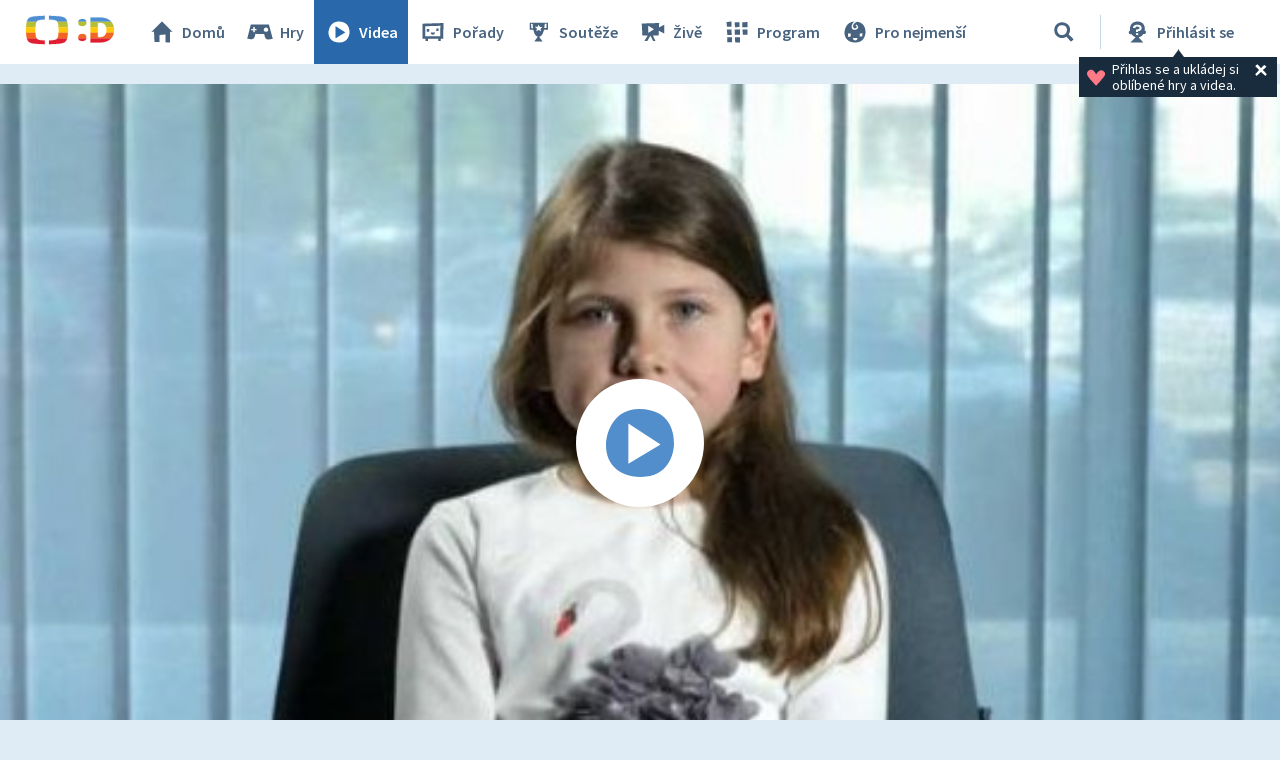

--- FILE ---
content_type: text/plain; charset=utf-8
request_url: https://events.getsitectrl.com/api/v1/events
body_size: 558
content:
{"id":"66f008711290092a","user_id":"66f0087112e5c73d","time":1768454997066,"token":"1768454997.1eeae3cbe9f1682d99464b1a94048474.b361ab8092bcfdc127802dbb18342a89","geo":{"ip":"18.116.163.74","geopath":"147015:147763:220321:","geoname_id":4509177,"longitude":-83.0061,"latitude":39.9625,"postal_code":"43215","city":"Columbus","region":"Ohio","state_code":"OH","country":"United States","country_code":"US","timezone":"America/New_York"},"ua":{"platform":"Desktop","os":"Mac OS","os_family":"Mac OS X","os_version":"10.15.7","browser":"Other","browser_family":"ClaudeBot","browser_version":"1.0","device":"Spider","device_brand":"Spider","device_model":"Desktop"},"utm":{}}